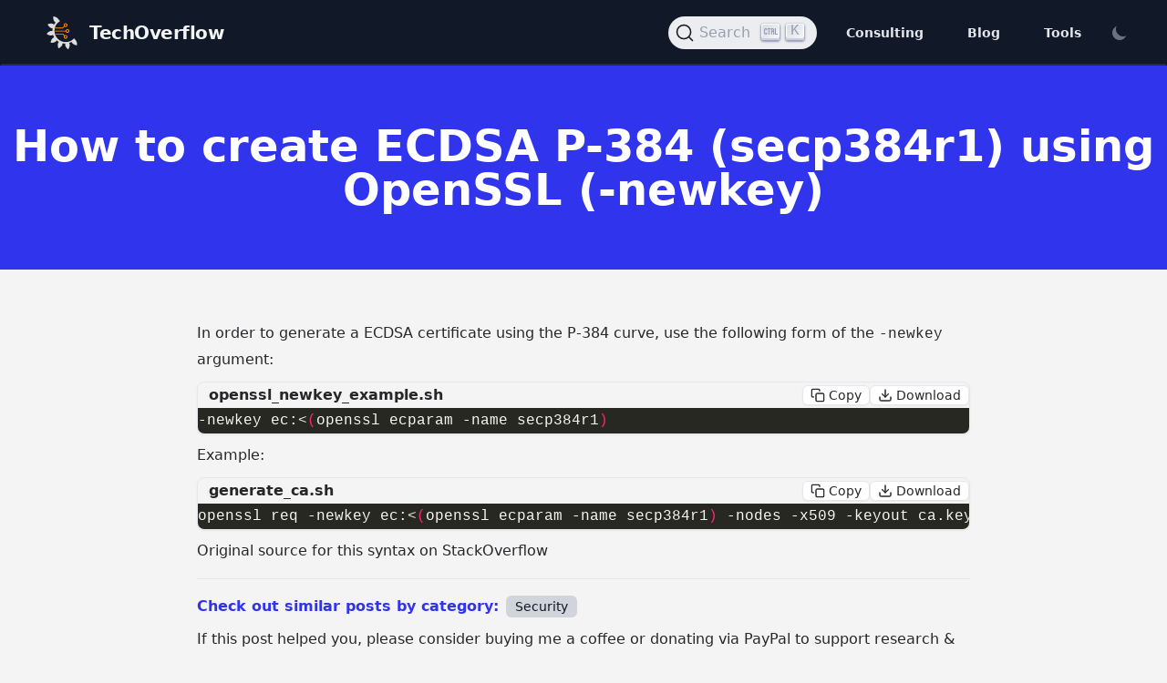

--- FILE ---
content_type: text/html; charset=utf-8
request_url: https://techoverflow.net/2023/05/28/how-to-create-ec-p-384-secp384r1-ca-using-openssl/
body_size: 10271
content:
<!doctype html><html lang=en><head><meta http-equiv=Content-Type content="text/html" charset=UTF-8><meta http-equiv=X-UA-Compatible content="IE=edge,chrome=1"><meta name=viewport content="width=device-width,initial-scale=1"><link rel=apple-touch-icon sizes=180x180 href=/favicon-180x180.png><link rel=icon href=/TechOverflow.svg><link rel=icon type=image/png sizes=192x192 href=/favicon-192x192.png><link rel=icon type=image/png sizes=32x32 href=/favicon-32x32.png><link rel=icon type=image/png sizes=16x16 href=/favicon-16x16.png><link rel=manifest href=/techoverflow.webmanifest><meta name=msapplication-TileColor content="#da532c"><meta name=theme-color content="#ffffff"><title itemprop=name>How to create ECDSA P-384 (secp384r1) using OpenSSL (-newkey) | TechOverflow</title><meta name=description content="Based in Munich, our engineers & laboratory helps you to develop your product from the first idea to certification & production."><meta property="og:title" content="How to create ECDSA P-384 (secp384r1) using OpenSSL (-newkey) | TechOverflow"><meta name=twitter:title content="How to create ECDSA P-384 (secp384r1) using OpenSSL (-newkey) | TechOverflow"><meta itemprop=name content="How to create ECDSA P-384 (secp384r1) using OpenSSL (-newkey) | TechOverflow"><meta name=application-name content="How to create ECDSA P-384 (secp384r1) using OpenSSL (-newkey) | TechOverflow"><meta property="og:description" content="Based in Munich, our engineers & laboratory helps you to develop your product from the first idea to certification & production."><meta property="og:site_name" content="TechOverflow"><meta property="og:url" content="https://techoverflow.net/2023/05/28/how-to-create-ec-p-384-secp384r1-ca-using-openssl/"><meta property="og:locale" content="en"><meta property="og:image" content="/images/tailbliss-cover.png"><meta property="og:image:secure_url" content="https://techoverflow.net/images/tailbliss-cover.png"><meta property="og:type" content="article"><script>localStorage.getItem("color-theme")==="dark"||!("color-theme"in localStorage)&&window.matchMedia("(prefers-color-scheme: dark)").matches?document.documentElement.classList.add("dark"):document.documentElement.classList.remove("dark")</script><link rel=stylesheet href="/css/style.min.9bc58b15d548ab4da7c65de1c06fba821c9b932a9fde534ef0441b647f4014c1.css" integrity="sha256-m8WLFdVIq02nxl3hwG+6ghybkyqf3lNO8EQbZH9AFME="><link rel=stylesheet href=/css/techoverflow.css><link rel=stylesheet href=/css/kicad.css><link rel=stylesheet href=/css/donate.css><link rel=stylesheet href=/css/docsearch.css><script type=application/ld+json>{"@context":"https://schema.org","@type":"Article","author":{"@type":"Person","name":"Uli Köhler"},"dateModified":"2026-01-16T00:00:00+01:00","datePublished":"2023-05-28T00:00:00+02:00","description":"\u003cp\u003eIn order to generate a ECDSA certificate using the P-384 curve, use the following form of the \u003ccode\u003e-newkey\u003c/code\u003e argument:\u003c/p\u003e\n\u003cdiv class=\"codeblock group rounded-lg overflow-hidden shadow-sm border\" id=\"cb-how-to-create-ec-p-384-secp384r1-ca-using-openssl-0\" data-lang=\"shell\"\n    data-filename=\"openssl_newkey_example.sh\" data-download-filename=\"openssl_newkey_example.sh\"\u003e\n    \u003cdiv class=\"codeblock-top flex items-center justify-between gap-1 px-3 py-1 bg-slate-300 dark:bg-slate-800 border-b border-slate-500 dark:border-slate-700\"\u003e\n        \u003cdiv class=\"codeblock-left flex items-center gap-2\"\u003e\n            \u003cspan class=\"codeblock-filename ml-3 text-slate-700 dark:text-slate-100 text-xs font-semibold tracking-wide\" role=\"heading\" aria-level=\"3\"\u003eopenssl_newkey_example.sh\u003c/span\u003e\n        \u003c/div\u003e\n            \u003cdiv class=\"codeblock-actions flex items-center gap-6\"\u003e\n            \u003cbutton\n                class=\"codeblock-btn inline-flex items-center gap-2 px-2 py-1 text-sm rounded-md bg-white dark:bg-slate-900 text-slate-800 dark:text-slate-100 shadow-sm hover:shadow-lg border border-slate-200 dark:border-slate-700 focus:outline-none focus:ring-2 focus:ring-sky-400\"\n                data-action=\"copy\" data-for=\"cb-how-to-create-ec-p-384-secp384r1-ca-using-openssl-0\" aria-label=\"Copy code\" title=\"Copy code\"\u003e\n                \u003csvg xmlns=\"http://www.w3.org/2000/svg\" class=\"h-4 w-4 text-current\" viewBox=\"0 0 24 24\" fill=\"none\"\n                    stroke=\"currentColor\" stroke-width=\"2\" stroke-linecap=\"round\" stroke-linejoin=\"round\"\n                    aria-hidden=\"true\"\u003e\n                    \u003crect x=\"9\" y=\"9\" width=\"13\" height=\"13\" rx=\"2\" ry=\"2\"\u003e\u003c/rect\u003e\n                    \u003cpath d=\"M5 15H4a2 2 0 0 1-2-2V4a2 2 0 0 1 2-2h9a2 2 0 0 1 2 2v1\"\u003e\u003c/path\u003e\n                \u003c/svg\u003e\n                \u003cspan class=\"ml-1\"\u003eCopy\u003c/span\u003e\n            \u003c/button\u003e\n            \u003cbutton\n                class=\"codeblock-btn inline-flex items-center gap-2 px-2 py-1 text-sm rounded-md bg-white dark:bg-slate-900 text-slate-800 dark:text-slate-100 shadow-sm hover:shadow-lg border border-slate-200 dark:border-slate-700 focus:outline-none focus:ring-2 focus:ring-sky-400  mr-3\"\n                data-action=\"download\" data-for=\"cb-how-to-create-ec-p-384-secp384r1-ca-using-openssl-0\" data-filename=\"openssl_newkey_example.sh\"\n                aria-label=\"Download code (openssl_newkey_example.sh)\" title=\"Download code (openssl_newkey_example.sh)\"\u003e\n                \u003csvg xmlns=\"http://www.w3.org/2000/svg\" class=\"h-4 w-4 text-current\" viewBox=\"0 0 24 24\" fill=\"none\"\n                    stroke=\"currentColor\" stroke-width=\"2\" stroke-linecap=\"round\" stroke-linejoin=\"round\"\n                    aria-hidden=\"true\"\u003e\n                    \u003cpath d=\"M21 15v4a2 2 0 0 1-2 2H5a2 2 0 0 1-2-2v-4\"\u003e\u003c/path\u003e\n                    \u003cpolyline points=\"7 10 12 15 17 10\"\u003e\u003c/polyline\u003e\n                    \u003cline x1=\"12\" y1=\"15\" x2=\"12\" y2=\"3\"\u003e\u003c/line\u003e\n                \u003c/svg\u003e\n                \u003cspan class=\"ml-1\"\u003eDownload\u003c/span\u003e\n            \u003c/button\u003e\n        \u003c/div\u003e\n    \u003c/div\u003e\n\n    \u003cdiv class=\"codeblock-body\"\u003e\u003cdiv class=\"highlight\" filename=\"openssl_newkey_example.sh\"\u003e\u003cpre tabindex=\"0\" style=\"color:#f8f8f2;background-color:#272822;-moz-tab-size:4;-o-tab-size:4;tab-size:4;\"\u003e\u003ccode class=\"language-shell\" data-lang=\"shell\"\u003e\u003cspan style=\"display:flex;\"\u003e\u003cspan\u003e-newkey ec:\u0026lt;\u003cspan style=\"color:#f92672\"\u003e(\u003c/span\u003eopenssl ecparam -name secp384r1\u003cspan style=\"color:#f92672\"\u003e)\u003c/span\u003e\u003c/span\u003e\u003c/span\u003e\u003c/code\u003e\u003c/pre\u003e\u003c/div\u003e\u003c/div\u003e\n\n    \n    \u003ctextarea class=\"codeblock-raw\" id=\"cb-how-to-create-ec-p-384-secp384r1-ca-using-openssl-0-raw\" hidden\u003e-newkey ec:\u0026lt;(openssl ecparam -name secp384r1)\u003c/textarea\u003e\n\u003c/div\u003e\u003ch4 id=\"example\"\u003eExample:\u003c/h4\u003e\n\u003cdiv class=\"codeblock group rounded-lg overflow-hidden shadow-sm border\" id=\"cb-how-to-create-ec-p-384-secp384r1-ca-using-openssl-1\" data-lang=\"shell\"\n    data-filename=\"generate_ca.sh\" data-download-filename=\"generate_ca.sh\"\u003e\n    \u003cdiv class=\"codeblock-top flex items-center justify-between gap-1 px-3 py-1 bg-slate-300 dark:bg-slate-800 border-b border-slate-500 dark:border-slate-700\"\u003e\n        \u003cdiv class=\"codeblock-left flex items-center gap-2\"\u003e\n            \u003cspan class=\"codeblock-filename ml-3 text-slate-700 dark:text-slate-100 text-xs font-semibold tracking-wide\" role=\"heading\" aria-level=\"3\"\u003egenerate_ca.sh\u003c/span\u003e\n        \u003c/div\u003e\n            \u003cdiv class=\"codeblock-actions flex items-center gap-6\"\u003e\n            \u003cbutton\n                class=\"codeblock-btn inline-flex items-center gap-2 px-2 py-1 text-sm rounded-md bg-white dark:bg-slate-900 text-slate-800 dark:text-slate-100 shadow-sm hover:shadow-lg border border-slate-200 dark:border-slate-700 focus:outline-none focus:ring-2 focus:ring-sky-400\"\n                data-action=\"copy\" data-for=\"cb-how-to-create-ec-p-384-secp384r1-ca-using-openssl-1\" aria-label=\"Copy code\" title=\"Copy code\"\u003e\n                \u003csvg xmlns=\"http://www.w3.org/2000/svg\" class=\"h-4 w-4 text-current\" viewBox=\"0 0 24 24\" fill=\"none\"\n                    stroke=\"currentColor\" stroke-width=\"2\" stroke-linecap=\"round\" stroke-linejoin=\"round\"\n                    aria-hidden=\"true\"\u003e\n                    \u003crect x=\"9\" y=\"9\" width=\"13\" height=\"13\" rx=\"2\" ry=\"2\"\u003e\u003c/rect\u003e\n                    \u003cpath d=\"M5 15H4a2 2 0 0 1-2-2V4a2 2 0 0 1 2-2h9a2 2 0 0 1 2 2v1\"\u003e\u003c/path\u003e\n                \u003c/svg\u003e\n                \u003cspan class=\"ml-1\"\u003eCopy\u003c/span\u003e\n            \u003c/button\u003e\n            \u003cbutton\n                class=\"codeblock-btn inline-flex items-center gap-2 px-2 py-1 text-sm rounded-md bg-white dark:bg-slate-900 text-slate-800 dark:text-slate-100 shadow-sm hover:shadow-lg border border-slate-200 dark:border-slate-700 focus:outline-none focus:ring-2 focus:ring-sky-400  mr-3\"\n                data-action=\"download\" data-for=\"cb-how-to-create-ec-p-384-secp384r1-ca-using-openssl-1\" data-filename=\"generate_ca.sh\"\n                aria-label=\"Download code (generate_ca.sh)\" title=\"Download code (generate_ca.sh)\"\u003e\n                \u003csvg xmlns=\"http://www.w3.org/2000/svg\" class=\"h-4 w-4 text-current\" viewBox=\"0 0 24 24\" fill=\"none\"\n                    stroke=\"currentColor\" stroke-width=\"2\" stroke-linecap=\"round\" stroke-linejoin=\"round\"\n                    aria-hidden=\"true\"\u003e\n                    \u003cpath d=\"M21 15v4a2 2 0 0 1-2 2H5a2 2 0 0 1-2-2v-4\"\u003e\u003c/path\u003e\n                    \u003cpolyline points=\"7 10 12 15 17 10\"\u003e\u003c/polyline\u003e\n                    \u003cline x1=\"12\" y1=\"15\" x2=\"12\" y2=\"3\"\u003e\u003c/line\u003e\n                \u003c/svg\u003e\n                \u003cspan class=\"ml-1\"\u003eDownload\u003c/span\u003e\n            \u003c/button\u003e\n        \u003c/div\u003e\n    \u003c/div\u003e\n\n    \u003cdiv class=\"codeblock-body\"\u003e\u003cdiv class=\"highlight\" filename=\"generate_ca.sh\"\u003e\u003cpre tabindex=\"0\" style=\"color:#f8f8f2;background-color:#272822;-moz-tab-size:4;-o-tab-size:4;tab-size:4;\"\u003e\u003ccode class=\"language-shell\" data-lang=\"shell\"\u003e\u003cspan style=\"display:flex;\"\u003e\u003cspan\u003eopenssl req -newkey ec:\u0026lt;\u003cspan style=\"color:#f92672\"\u003e(\u003c/span\u003eopenssl ecparam -name secp384r1\u003cspan style=\"color:#f92672\"\u003e)\u003c/span\u003e -nodes -x509 -keyout ca.key -out ca.pem -days \u003cspan style=\"color:#ae81ff\"\u003e365000\u003c/span\u003e\u003c/span\u003e\u003c/span\u003e\u003c/code\u003e\u003c/pre\u003e\u003c/div\u003e\u003c/div\u003e\n\n    \n    \u003ctextarea class=\"codeblock-raw\" id=\"cb-how-to-create-ec-p-384-secp384r1-ca-using-openssl-1-raw\" hidden\u003eopenssl req -newkey ec:\u0026lt;(openssl ecparam -name secp384r1) -nodes -x509 -keyout ca.key -out ca.pem -days 365000\u003c/textarea\u003e\n\u003c/div\u003e\u003cp\u003e\u003ca href=\"https://security.stackexchange.com/a/93712/36900\"\u003eOriginal source for this syntax on StackOverflow\u003c/a\u003e\u003c/p\u003e","headline":"How to create ECDSA P-384 (secp384r1) using OpenSSL (-newkey)","identifier":"cf6b910","mainEntityOfPage":{"@id":"https://techoverflow.net/2023/05/28/how-to-create-ec-p-384-secp384r1-ca-using-openssl/","@type":"WebPage"},"url":"https://techoverflow.net/2023/05/28/how-to-create-ec-p-384-secp384r1-ca-using-openssl/","version":"cf6b910","wordCount":73}</script></head><body class="bg-zinc-100 dark:bg-gray-800"><div class="top-0 z-50 w-full text-gray-200 bg-gray-900 border-2 border-gray-900 md:sticky border-b-stone-200/10"><div x-data="{ open: false }" class="flex flex-col max-w-full px-4 mx-auto md:items-center md:justify-between md:flex-row md:px-6 lg:px-8"><div class="flex flex-row items-center justify-between p-4"><a href=/ class="flex text-gray-100 transition duration-1000 ease-in-out group"><img src=https://techoverflow.net/TechOverflow.svg class="transition-opacity h-9 w-9 group-hover:opacity-50 group-focus:opacity-70" alt="TechOverflow Logo"><div class="mt-1 ml-3 text-xl font-black tracking-tight text-gray-100 transition-colors group-hover:text-gray-400/60">TechOverflow</div></a><button class="rounded-lg md:hidden focus:outline-none focus:shadow-outline" @click="open = !open" role=navigation aria-expanded=false aria-label=Main aria-controls=menuItems>
<svg fill="currentColor" viewBox="0 0 20 20" class="w-6 h-6"><path x-show="!open" fill-rule="evenodd" d="M3 5a1 1 0 011-1h12a1 1 0 110 2H4A1 1 0 013 5zm0 5a1 1 0 011-1h12a1 1 0 110 2H4a1 1 0 01-1-1zm6 5a1 1 0 011-1h6a1 1 0 110 2h-6a1 1 0 01-1-1z" clip-rule="evenodd"/><path x-show="open" fill-rule="evenodd" d="M4.293 4.293a1 1 0 011.414.0L10 8.586l4.293-4.293a1 1 0 111.414 1.414L11.414 10l4.293 4.293a1 1 0 01-1.414 1.414L10 11.414l-4.293 4.293a1 1 0 01-1.414-1.414L8.586 10 4.293 5.707a1 1 0 010-1.414z" clip-rule="evenodd"/></svg></button></div><nav :class="{'flex': open, 'hidden': !open}" class="flex-col flex-grow hidden pb-4 md:pb-0 md:flex md:justify-end md:flex-row"><div id=search></div><a class="px-4 py-2 mt-2 text-sm font-semibold rounded-lg md:mt-0 md:ml-4 hover:text-white focus:text-white hover:bg-primary-600 focus:bg-primary-700 focus:outline-none focus:shadow-outline" href=https://techoverflow.net/ title=Consulting>Consulting
</a><a class="px-4 py-2 mt-2 text-sm font-semibold rounded-lg md:mt-0 md:ml-4 hover:text-white focus:text-white hover:bg-primary-600 focus:bg-primary-700 focus:outline-none focus:shadow-outline" href=https://techoverflow.net/blog title=Blog>Blog
</a><a class="px-4 py-2 mt-2 text-sm font-semibold rounded-lg md:mt-0 md:ml-4 hover:text-white focus:text-white hover:bg-primary-600 focus:bg-primary-700 focus:outline-none focus:shadow-outline" href=https://techoverflow.net/ title=Tools>Tools
</a><button id=theme-toggle type=button class="p-2 text-sm text-gray-500 rounded-lg md: dark:text-gray-400 hover:bg-gray-100 dark:hover:bg-gray-700 focus:outline-none focus:ring-4 focus:ring-gray-200 dark:focus:ring-gray-700 md:ml-2 max-w-5 xs:hidden">
<svg id="theme-toggle-dark-icon" class="hidden w-5 h-5" fill="currentColor" viewBox="0 0 20 20"><path d="M17.293 13.293A8 8 0 016.707 2.707a8.001 8.001.0 1010.586 10.586z"/></svg>
<svg id="theme-toggle-light-icon" class="hidden w-5 h-5" fill="currentColor" viewBox="0 0 20 20" aria-label="Dark or Light Mode"><path d="M10 2a1 1 0 011 1v1A1 1 0 119 4V3a1 1 0 011-1zm4 8a4 4 0 11-8 0 4 4 0 018 0zm-.464 4.95.707.707a1 1 0 001.414-1.414l-.707-.707a1 1 0 00-1.414 1.414zm2.12-10.607a1 1 0 010 1.414l-.706.707A1 1 0 1113.536 5.05l.707-.707a1 1 0 011.414.0zM17 11a1 1 0 100-2h-1a1 1 0 100 2h1zm-7 4a1 1 0 011 1v1a1 1 0 11-2 0v-1a1 1 0 011-1zM5.05 6.464A1 1 0 106.465 5.05l-.708-.707A1 1 0 004.343 5.757l.707.707zm1.414 8.486-.707.707a1 1 0 01-1.414-1.414l.707-.707a1 1 0 011.414 1.414zM4 11a1 1 0 100-2H3a1 1 0 000 2h1z" fill-rule="evenodd" clip-rule="evenodd"/></svg></button></nav></div></div><article><header class="mb-4 bg-primary-600"><span class=py-96><h1 class="py-16 text-5xl font-black text-center text-white">How to create ECDSA P-384 (secp384r1) using OpenSSL (-newkey)</h1></span></header><div class="max-w-4xl mx-auto mt-8 mb-2"><div class=px-6></div></div><div class="max-w-4xl px-6 pt-6 pb-16 mx-auto prose dark:prose-invert dark:text-white"><p>In order to generate a ECDSA certificate using the P-384 curve, use the following form of the <code>-newkey</code> argument:</p><div class="codeblock group rounded-lg overflow-hidden shadow-sm border" id=cb-how-to-create-ec-p-384-secp384r1-ca-using-openssl-0 data-lang=shell data-filename=openssl_newkey_example.sh data-download-filename=openssl_newkey_example.sh><div class="codeblock-top flex items-center justify-between gap-1 px-3 py-1 bg-slate-300 dark:bg-slate-800 border-b border-slate-500 dark:border-slate-700"><div class="codeblock-left flex items-center gap-2"><span class="codeblock-filename ml-3 text-slate-700 dark:text-slate-100 text-xs font-semibold tracking-wide" role=heading aria-level=3>openssl_newkey_example.sh</span></div><div class="codeblock-actions flex items-center gap-6"><button class="codeblock-btn inline-flex items-center gap-2 px-2 py-1 text-sm rounded-md bg-white dark:bg-slate-900 text-slate-800 dark:text-slate-100 shadow-sm hover:shadow-lg border border-slate-200 dark:border-slate-700 focus:outline-none focus:ring-2 focus:ring-sky-400" data-action=copy data-for=cb-how-to-create-ec-p-384-secp384r1-ca-using-openssl-0 aria-label="Copy code" title="Copy code">
<svg class="h-4 w-4 text-current" viewBox="0 0 24 24" fill="none" stroke="currentColor" stroke-width="2" stroke-linecap="round" stroke-linejoin="round" aria-hidden="true"><rect x="9" y="9" width="13" height="13" rx="2" ry="2"/><path d="M5 15H4a2 2 0 01-2-2V4a2 2 0 012-2h9a2 2 0 012 2v1"/></svg>
<span class=ml-1>Copy</span>
</button>
<button class="codeblock-btn inline-flex items-center gap-2 px-2 py-1 text-sm rounded-md bg-white dark:bg-slate-900 text-slate-800 dark:text-slate-100 shadow-sm hover:shadow-lg border border-slate-200 dark:border-slate-700 focus:outline-none focus:ring-2 focus:ring-sky-400 mr-3" data-action=download data-for=cb-how-to-create-ec-p-384-secp384r1-ca-using-openssl-0 data-filename=openssl_newkey_example.sh aria-label="Download code (openssl_newkey_example.sh)" title="Download code (openssl_newkey_example.sh)">
<svg class="h-4 w-4 text-current" viewBox="0 0 24 24" fill="none" stroke="currentColor" stroke-width="2" stroke-linecap="round" stroke-linejoin="round" aria-hidden="true"><path d="M21 15v4a2 2 0 01-2 2H5a2 2 0 01-2-2v-4"/><polyline points="7 10 12 15 17 10"/><line x1="12" y1="15" x2="12" y2="3"/></svg>
<span class=ml-1>Download</span></button></div></div><div class=codeblock-body><div class=highlight filename=openssl_newkey_example.sh><pre tabindex=0 style=color:#f8f8f2;background-color:#272822;-moz-tab-size:4;-o-tab-size:4;tab-size:4><code class=language-shell data-lang=shell><span style=display:flex><span>-newkey ec:&lt;<span style=color:#f92672>(</span>openssl ecparam -name secp384r1<span style=color:#f92672>)</span></span></span></code></pre></div></div><textarea class=codeblock-raw id=cb-how-to-create-ec-p-384-secp384r1-ca-using-openssl-0-raw hidden>-newkey ec:&lt;(openssl ecparam -name secp384r1)</textarea></div><h4 id=example>Example:</h4><div class="codeblock group rounded-lg overflow-hidden shadow-sm border" id=cb-how-to-create-ec-p-384-secp384r1-ca-using-openssl-1 data-lang=shell data-filename=generate_ca.sh data-download-filename=generate_ca.sh><div class="codeblock-top flex items-center justify-between gap-1 px-3 py-1 bg-slate-300 dark:bg-slate-800 border-b border-slate-500 dark:border-slate-700"><div class="codeblock-left flex items-center gap-2"><span class="codeblock-filename ml-3 text-slate-700 dark:text-slate-100 text-xs font-semibold tracking-wide" role=heading aria-level=3>generate_ca.sh</span></div><div class="codeblock-actions flex items-center gap-6"><button class="codeblock-btn inline-flex items-center gap-2 px-2 py-1 text-sm rounded-md bg-white dark:bg-slate-900 text-slate-800 dark:text-slate-100 shadow-sm hover:shadow-lg border border-slate-200 dark:border-slate-700 focus:outline-none focus:ring-2 focus:ring-sky-400" data-action=copy data-for=cb-how-to-create-ec-p-384-secp384r1-ca-using-openssl-1 aria-label="Copy code" title="Copy code">
<svg class="h-4 w-4 text-current" viewBox="0 0 24 24" fill="none" stroke="currentColor" stroke-width="2" stroke-linecap="round" stroke-linejoin="round" aria-hidden="true"><rect x="9" y="9" width="13" height="13" rx="2" ry="2"/><path d="M5 15H4a2 2 0 01-2-2V4a2 2 0 012-2h9a2 2 0 012 2v1"/></svg>
<span class=ml-1>Copy</span>
</button>
<button class="codeblock-btn inline-flex items-center gap-2 px-2 py-1 text-sm rounded-md bg-white dark:bg-slate-900 text-slate-800 dark:text-slate-100 shadow-sm hover:shadow-lg border border-slate-200 dark:border-slate-700 focus:outline-none focus:ring-2 focus:ring-sky-400 mr-3" data-action=download data-for=cb-how-to-create-ec-p-384-secp384r1-ca-using-openssl-1 data-filename=generate_ca.sh aria-label="Download code (generate_ca.sh)" title="Download code (generate_ca.sh)">
<svg class="h-4 w-4 text-current" viewBox="0 0 24 24" fill="none" stroke="currentColor" stroke-width="2" stroke-linecap="round" stroke-linejoin="round" aria-hidden="true"><path d="M21 15v4a2 2 0 01-2 2H5a2 2 0 01-2-2v-4"/><polyline points="7 10 12 15 17 10"/><line x1="12" y1="15" x2="12" y2="3"/></svg>
<span class=ml-1>Download</span></button></div></div><div class=codeblock-body><div class=highlight filename=generate_ca.sh><pre tabindex=0 style=color:#f8f8f2;background-color:#272822;-moz-tab-size:4;-o-tab-size:4;tab-size:4><code class=language-shell data-lang=shell><span style=display:flex><span>openssl req -newkey ec:&lt;<span style=color:#f92672>(</span>openssl ecparam -name secp384r1<span style=color:#f92672>)</span> -nodes -x509 -keyout ca.key -out ca.pem -days <span style=color:#ae81ff>365000</span></span></span></code></pre></div></div><textarea class=codeblock-raw id=cb-how-to-create-ec-p-384-secp384r1-ca-using-openssl-1-raw hidden>openssl req -newkey ec:&lt;(openssl ecparam -name secp384r1) -nodes -x509 -keyout ca.key -out ca.pem -days 365000</textarea></div><p><a href=https://security.stackexchange.com/a/93712/36900>Original source for this syntax on StackOverflow</a></p><hr class=after-content><div class="max-w-4xl mx-auto mt-2"><div class="flex pb-2 font-medium text-primary-600 dark:text-primary-100 text-md"><span class="pr-2 font-black">Check out similar posts by category:</span>
<span><a href=/categories/security/ class="inline-flex items-center rounded-md bg-gray-300 hover:bg-primary-200 hover:text-black px-2.5 py-0.5 text-sm font-medium text-gray-900">Security</a></span></div></div><div class=donate><div class=donate-text>If this post helped you, please consider buying me a coffee or donating via PayPal to support research & publishing of new posts on TechOverflow</div><div class=bmc-btn-container><a class=bmc-btn target=_blank href=http://buymeacoffee.com/ulikoehler><svg viewBox="0 0 884 1279" fill="none"><path d="M791.109 297.518 790.231 297.002 788.201 296.383C789.018 297.072 790.04 297.472 791.109 297.518z" fill="#0D0C22"/><path d="M803.896 388.891 802.916 389.166 803.896 388.891z" fill="#0D0C22"/><path d="M791.484 297.377C791.359 297.361 791.237 297.332 791.118 297.29 791.111 297.371 791.111 297.453 791.118 297.534 791.252 297.516 791.379 297.462 791.484 297.377z" fill="#0D0C22"/><path d="M791.113 297.529H791.244V297.447L791.113 297.529z" fill="#0D0C22"/><path d="M803.111 388.726 804.591 387.883 805.142 387.573 805.641 387.04C804.702 387.444 803.846 388.016 803.111 388.726z" fill="#0D0C22"/><path d="M793.669 299.515 792.223 298.138 791.243 297.605C791.77 298.535 792.641 299.221 793.669 299.515z" fill="#0D0C22"/><path d="M430.019 1186.18C428.864 1186.68 427.852 1187.46 427.076 1188.45L427.988 1187.87C428.608 1187.3 429.485 1186.63 430.019 1186.18z" fill="#0D0C22"/><path d="M641.187 1144.63C641.187 1143.33 640.551 1143.57 640.705 1148.21 640.705 1147.84 640.86 1147.46 640.929 1147.1 641.015 1146.27 641.084 1145.46 641.187 1144.63z" fill="#0D0C22"/><path d="M619.284 1186.18C618.129 1186.68 617.118 1187.46 616.342 1188.45L617.254 1187.87C617.873 1187.3 618.751 1186.63 619.284 1186.18z" fill="#0D0C22"/><path d="M281.304 1196.06C280.427 1195.3 279.354 1194.8 278.207 1194.61 279.136 1195.06 280.065 1195.51 280.684 1195.85L281.304 1196.06z" fill="#0D0C22"/><path d="M247.841 1164.01C247.704 1162.66 247.288 1161.35 246.619 1160.16 247.093 1161.39 247.489 1162.66 247.806 1163.94L247.841 1164.01z" fill="#0D0C22"/><path class="logo-coffee" d="M472.623 590.836c-45.941 19.667-98.077 41.966-165.647 41.966C278.71 632.746 250.58 628.868 223.353 621.274l46.733 479.806C271.74 1121.13 280.876 1139.83 295.679 1153.46 310.482 1167.09 329.87 1174.65 349.992 1174.65 349.992 1174.65 416.254 1178.09 438.365 1178.09 462.161 1178.09 533.516 1174.65 533.516 1174.65c20.12.0 39.503-7.57000000000016 54.303-21.2C602.619 1139.82 611.752 1121.13 613.406 1101.08l50.053-530.204C641.091 563.237 618.516 558.161 593.068 558.161 549.054 558.144 513.591 573.303 472.623 590.836z" fill="#FD0"/><path d="M78.6885 386.132 79.4799 386.872 79.9962 387.182C79.5987 386.787 79.1603 386.435 78.6885 386.132z" fill="#0D0C22"/><path class="logo-outline" d="M879.567 341.849 872.53 306.352C866.215 274.503 851.882 244.409 819.19 232.898 808.711 229.215 796.821 227.633 788.786 220.01 780.751 212.388 778.376 200.55 776.518 189.572 773.076 169.423 769.842 149.257 766.314 129.143 763.269 111.85 760.86 92.4243 752.928 76.56c-10.324-21.3016-31.746-33.7591-53.048-42.001C688.965 30.4844 677.826 27.0375 666.517 24.2352 613.297 10.1947 557.342 5.03277 502.591 2.09047 436.875-1.53577 370.983-.443234 305.422 5.35968 256.625 9.79894 205.229 15.1674 158.858 32.0469c-16.948 6.1771-34.413 13.593-47.3 26.6872C95.7448 74.8221 90.5829 99.7026 102.128 119.765c8.208 14.247 22.111 24.313 36.857 30.972C158.192 159.317 178.251 165.846 198.829 170.215c57.297 12.664 116.642 17.636 175.178 19.753C438.887 192.586 503.87 190.464 568.44 183.618 584.408 181.863 600.347 179.758 616.257 177.304 634.995 174.43 647.022 149.928 641.499 132.859 634.891 112.453 617.134 104.538 597.055 107.618 594.095 108.082 591.153 108.512 588.193 108.942L586.06 109.252C579.257 110.113 572.455 110.915 565.653 111.661c-14.052 1.514-28.138 2.753-42.259 3.717C491.768 117.58 460.057 118.595 428.363 118.647c-31.144.0-62.305-.878-93.38-2.92500000000001C320.805 114.793 306.661 113.611 292.552 112.177 286.134 111.506 279.733 110.801 273.333 110.009L267.241 109.235 265.917 109.046 259.602 108.134C246.697 106.189 233.792 103.953 221.025 101.251 219.737 100.965 218.584 100.249 217.758 99.2193 216.932 98.1901 216.482 96.9099 216.482 95.5903 216.482 94.2706 216.932 92.9904 217.758 91.9612 218.584 90.9319 219.737 90.2152 221.025 89.9293H221.266C232.33 87.5721 243.479 85.5589 254.663 83.8038 258.392 83.2188 262.131 82.6453 265.882 82.0832H265.985C272.988 81.6186 280.026 80.3625 286.994 79.5366 347.624 73.2301 408.614 71.0801 469.538 73.1014 499.115 73.9618 528.676 75.6996 558.116 78.6935 564.448 79.3474 570.746 80.0357 577.043 80.8099 579.452 81.1025 581.878 81.4465 584.305 81.7391L589.191 82.4445C603.438 84.5667 617.61 87.1419 631.708 90.1703 652.597 94.7128 679.422 96.1925 688.713 119.077 691.673 126.338 693.015 134.408 694.649 142.03L696.732 151.752C696.786 151.926 696.826 152.105 696.852 152.285 701.773 175.227 706.7 198.169 711.632 221.111 711.994 222.806 712.002 224.557 711.657 226.255 711.312 227.954 710.621 229.562 709.626 230.982 708.632 232.401 707.355 233.6 705.877 234.504 704.398 235.408 702.75 235.997 701.033 236.236H700.895L697.884 236.649 694.908 237.044C685.478 238.272 676.038 239.419 666.586 240.486 647.968 242.608 629.322 244.443 610.648 245.992 573.539 249.077 536.356 251.102 499.098 252.066 480.114 252.57 461.135 252.806 442.162 252.771 366.643 252.712 291.189 248.322 216.173 239.625 208.051 238.662 199.93 237.629 191.808 236.58 198.106 237.389 187.231 235.96 185.029 235.651 179.867 234.928 174.705 234.177 169.543 233.397 152.216 230.798 134.993 227.598 117.7 224.793 96.7944 221.352 76.8005 223.073 57.8906 233.397c-15.5221 8.494-28.0851 21.519-36.013 37.338-8.1559 16.862-10.582 35.221-14.22974 53.34-3.64777 18.118-9.32591 37.613-7.175109 56.213C5.10128 420.431 33.165 453.054 73.5313 460.35 111.506 467.232 149.687 472.807 187.971 477.556 338.361 495.975 490.294 498.178 641.155 484.129 653.44 482.982 665.708 481.732 677.959 480.378 681.786 479.958 685.658 480.398 689.292 481.668S696.23 485.005 698.962 487.717 703.784 493.718 705.08 497.342C706.377 500.967 706.846 504.836 706.453 508.665L702.633 545.797c-7.697 75.031-15.394 150.057-23.091 225.077-8.029 78.783-16.111 157.56-24.244 236.326C653.004 1029.39 650.71 1051.57 648.416 1073.74 646.213 1095.58 645.904 1118.1 641.757 1139.68 635.218 1173.61 612.248 1194.45 578.73 1202.07 548.022 1209.06 516.652 1212.73 485.161 1213.01 450.249 1213.2 415.355 1211.65 380.443 1211.84 343.173 1212.05 297.525 1208.61 268.756 1180.87 243.479 1156.51 239.986 1118.36 236.545 1085.37 231.957 1041.7 227.409 998.039 222.9 954.381L197.607 711.615 181.244 554.538C180.968 551.94 180.693 549.376 180.435 546.76 178.473 528.023 165.207 509.681 144.301 510.627 126.407 511.418 106.069 526.629 108.168 546.76l12.13 116.454 25.087 240.89C152.532 972.528 159.661 1040.96 166.773 1109.41 168.15 1122.52 169.44 1135.67 170.885 1148.78 178.749 1220.43 233.465 1259.04 301.224 1269.91 340.799 1276.28 381.337 1277.59 421.497 1278.24 472.979 1279.07 524.977 1281.05 575.615 1271.72 650.653 1257.95 706.952 1207.85 714.987 1130.13 717.282 1107.69 719.576 1085.25 721.87 1062.8 729.498 988.559 737.115 914.313 744.72 840.061l24.881-242.61 11.408-111.188C781.577 480.749 783.905 475.565 787.649 471.478 791.392 467.391 796.352 464.617 801.794 463.567 823.25 459.386 843.761 452.245 859.023 435.916c24.295-25.998 29.13-59.895 20.544-94.067zM72.4301 365.835C72.757 365.68 72.1548 368.484 71.8967 369.792 71.8451 367.813 71.9483 366.058 72.4301 365.835zM74.5121 381.94C74.6842 381.819 75.2003 382.508 75.7337 383.334 74.925 382.576 74.4089 382.009 74.4949 381.94H74.5121zM76.5597 384.641C77.2996 385.897 77.6953 386.689 76.5597 384.641v0zM80.672 387.979H80.7752C80.7752 388.1 80.9645 388.22 81.0333 388.341 80.9192 388.208 80.7925 388.087 80.6548 387.979H80.672zM800.796 382.989C793.088 390.319 781.473 393.726 769.996 395.43c-128.704 19.099-259.283 28.769-389.399 24.502C287.476 416.749 195.336 406.407 103.144 393.382 94.1102 392.109 84.3197 390.457 78.1082 383.798c-11.7004-12.561-5.9534-37.854-2.9079-53.03C77.9878 316.865 83.3218 298.334 99.8572 296.355 125.667 293.327 155.64 304.218 181.175 308.09 211.917 312.781 242.774 316.538 273.745 319.36 405.925 331.405 540.325 329.529 671.92 311.91 695.906 308.686 719.805 304.941 743.619 300.674 764.835 296.871 788.356 289.731 801.175 311.703 809.967 326.673 811.137 346.701 809.778 363.615 809.359 370.984 806.139 377.915 800.779 382.989H800.796z" fill="#0D0C22"/></svg>
<span class=bmc-btn-text>Buy me a coffee</span></a></div><div class=paypal-container><form action=https://www.paypal.com/donate method=post target=_top><input type=hidden name=hosted_button_id value=YZ3ZAU2GV952Y><br><input type=image src=/images/PayPal-Donate.gif border=0 name=submit title="Donate to TechOverflow using PayPal" alt="Donate with PayPal button"><br></form></div></div></div></article><script defer src=https://cdn.jsdelivr.net/npm/alpinejs@3.x.x/dist/cdn.min.js></script><script src=/js/darkmode.js defer></script><footer class=bg-gray-900><div class="max-w-md px-4 py-12 mx-auto overflow-hidden sm:max-w-3xl sm:px-6 lg:max-w-7xl lg:px-8"><nav class="flex flex-wrap justify-center -mx-5 -my-2" aria-label=Footer><div class="px-5 py-2"><a href=https://techoverflow.net/impressum-datenschutz/ class="text-base text-gray-400 hover:text-gray-300">Impressum & Datenschutz</a></div></nav><div class="flex justify-center mt-8 space-x-6"><a href=# class="text-gray-400 hover:text-gray-300"><span class=sr-only>Facebook</span>
<svg class="w-6 h-6" fill="currentColor" viewBox="0 0 24 24" aria-hidden="true"><path fill-rule="evenodd" d="M22 12c0-5.523-4.477-10-10-10S2 6.477 2 12c0 4.991 3.657 9.128 8.438 9.878v-6.987h-2.54V12h2.54V9.797c0-2.506 1.492-3.89 3.777-3.89 1.094.0 2.238.195 2.238.195v2.46h-1.26c-1.243.0-1.63.771-1.63 1.562V12h2.773l-.443 2.89h-2.33v6.988C18.343 21.128 22 16.991 22 12z" clip-rule="evenodd"/></svg>
</a><a href=# class="text-gray-400 hover:text-gray-300"><span class=sr-only>Instagram</span>
<svg class="w-6 h-6" fill="currentColor" viewBox="0 0 24 24" aria-hidden="true"><path fill-rule="evenodd" d="M12.315 2c2.43.0 2.784.013 3.808.06 1.064.049 1.791.218 2.427.465a4.902 4.902.0 011.772 1.153 4.902 4.902.0 011.153 1.772c.247.636.416 1.363.465 2.427.048 1.067.06 1.407.06 4.123v.08c0 2.643-.012 2.987-.06 4.043-.049 1.064-.218 1.791-.465 2.427a4.902 4.902.0 01-1.153 1.772 4.902 4.902.0 01-1.772 1.153c-.636.247-1.363.416-2.427.465-1.067.048-1.407.06-4.123.06h-.08c-2.643.0-2.987-.012-4.043-.06-1.064-.049-1.791-.218-2.427-.465a4.902 4.902.0 01-1.772-1.153A4.902 4.902.0 012.525 18.55c-.247-.636-.416-1.363-.465-2.427-.047-1.024-.06-1.379-.06-3.808v-.63c0-2.43.013-2.784.06-3.808.049-1.064.218-1.791.465-2.427a4.902 4.902.0 011.153-1.772A4.902 4.902.0 015.45 2.525c.636-.247 1.363-.416 2.427-.465C8.901 2.013 9.256 2 11.685 2h.63zm-.081 1.802h-.468c-2.456.0-2.784.011-3.807.058-.975.045-1.504.207-1.857.344-.467.182-.8.398-1.15.748-.35.35-.566.683-.748 1.15-.137.353-.3.882-.344 1.857-.047 1.023-.058 1.351-.058 3.807v.468c0 2.456.011 2.784.058 3.807.045.975.207 1.504.344 1.857.182.466.399.8.748 1.15.35.35.683.566 1.15.748.353.137.882.3 1.857.344 1.054.048 1.37.058 4.041.058h.08c2.597.0 2.917-.01 3.96-.058.976-.045 1.505-.207 1.858-.344.466-.182.8-.398 1.15-.748.35-.35.566-.683.748-1.15.137-.353.3-.882.344-1.857.048-1.055.058-1.37.058-4.041v-.08c0-2.597-.01-2.917-.058-3.96-.045-.976-.207-1.505-.344-1.858a3.097 3.097.0 00-.748-1.15 3.098 3.098.0 00-1.15-.748c-.353-.137-.882-.3-1.857-.344-1.023-.047-1.351-.058-3.807-.058zM12 6.865a5.135 5.135.0 110 10.27 5.135 5.135.0 010-10.27zm0 1.802a3.333 3.333.0 100 6.666 3.333 3.333.0 000-6.666zm5.338-3.205a1.2 1.2.0 110 2.4 1.2 1.2.0 010-2.4z" clip-rule="evenodd"/></svg>
</a><a href=# class="text-gray-400 hover:text-gray-300"><span class=sr-only>Twitter</span>
<svg class="w-6 h-6" fill="currentColor" viewBox="0 0 24 24" aria-hidden="true"><path d="M8.29 20.251c7.547.0 11.675-6.253 11.675-11.675.0-.178.0-.355-.012-.53A8.348 8.348.0 0022 5.92a8.19 8.19.0 01-2.357.646 4.118 4.118.0 001.804-2.27 8.224 8.224.0 01-2.605.996 4.107 4.107.0 00-6.993 3.743A11.65 11.65.0 013.392 4.748a4.106 4.106.0 001.27 5.477A4.072 4.072.0 012.8 9.713v.052a4.105 4.105.0 003.292 4.022 4.095 4.095.0 01-1.853.07 4.108 4.108.0 003.834 2.85A8.233 8.233.0 012 18.407a11.616 11.616.0 006.29 1.84"/></svg>
</a><a href=# class="text-gray-400 hover:text-gray-300"><span class=sr-only>GitHub</span>
<svg class="w-6 h-6" fill="currentColor" viewBox="0 0 24 24" aria-hidden="true"><path fill-rule="evenodd" d="M12 2C6.477 2 2 6.484 2 12.017c0 4.425 2.865 8.18 6.839 9.504.5.092.682-.217.682-.483.0-.237-.008-.868-.013-1.703-2.782.605-3.369-1.343-3.369-1.343-.454-1.158-1.11-1.466-1.11-1.466-.908-.62.069-.608.069-.608 1.003.07 1.531 1.032 1.531 1.032.892 1.53 2.341 1.088 2.91.832.092-.647.35-1.088.636-1.338-2.22-.253-4.555-1.113-4.555-4.951.0-1.093.39-1.988 1.029-2.688-.103-.253-.446-1.272.098-2.65.0.0.84-.27 2.75 1.026A9.564 9.564.0 0112 6.844c.85.004 1.705.115 2.504.337 1.909-1.296 2.747-1.027 2.747-1.027.546 1.379.202 2.398.1 2.651.64.7 1.028 1.595 1.028 2.688.0 3.848-2.339 4.695-4.566 4.943.359.309.678.92.678 1.855.0 1.338-.012 2.419-.012 2.747.0.268.18.58.688.482A10.019 10.019.0 0022 12.017C22 6.484 17.522 2 12 2z" clip-rule="evenodd"/></svg></a></div><p class="mt-8 text-base text-center text-gray-400">&copy; 2026
TechOverflow. All rights
reserved.</p><p class="mt-2 text-base text-center text-gray-400">Tailbliss Theme for Hugo - made with &#x2764;&#xfe0f; by <a href=https://nusserstudios.com class="hover:underline hover:text-primary-600"><span class="font-black uppercase">Nusser</span> <span class="font-light uppercase">Studios.</span></a></p></div></footer><script type=text/javascript src=/js/kicad.js defer></script><script type=text/javascript src=/js/docsearch.js defer></script><script type=text/javascript src=/js/algolia.js defer></script><script type=text/javascript src=/js/codeblock.js defer></script><script type=text/javascript src=/js/lcsc.js defer></script><script defer src="https://static.cloudflareinsights.com/beacon.min.js/vcd15cbe7772f49c399c6a5babf22c1241717689176015" integrity="sha512-ZpsOmlRQV6y907TI0dKBHq9Md29nnaEIPlkf84rnaERnq6zvWvPUqr2ft8M1aS28oN72PdrCzSjY4U6VaAw1EQ==" data-cf-beacon='{"version":"2024.11.0","token":"4aae704738b449cb8d3d0f7c88302334","r":1,"server_timing":{"name":{"cfCacheStatus":true,"cfEdge":true,"cfExtPri":true,"cfL4":true,"cfOrigin":true,"cfSpeedBrain":true},"location_startswith":null}}' crossorigin="anonymous"></script>
</body></html>

--- FILE ---
content_type: text/css; charset=utf-8
request_url: https://techoverflow.net/css/donate.css
body_size: -60
content:
@font-face {
    font-family: 'Cookie';
    font-style: normal;
    font-weight: 400;
    font-display: swap;
    src: url('/fonts/Cookie.ttf') format('truetype');
}

/* Buy me a coffee button */
.bmc-btn {
    min-width: 210px;
    color: #000000;
    background-color: #FFDD00 !important;
    height: 60px;
    border-radius: 12px;
    font-size: 28px;
    font-weight: Normal;
    border: none;
    padding: 0px 24px;
    line-height: 27px;
    text-decoration: none !important;
    display: inline-flex !important;
    align-items: center;
    font-family: 'Cookie', cursive !important;
    box-sizing: border-box !important;
}

.bmc-btn svg {
    height: 32px !important;
    margin-bottom: 0px !important;
    box-shadow: none !important;
    border: none !important;
    vertical-align: middle !important;
    transform: scale(0.9);
    flex-shrink: 0;
}

.bmc-btn-text {
    margin-left: 8px;
    display: inline-block;
    line-height: 0;
    width: 100%;
    flex-shrink: 0;
}

.logo-outline {
    fill: #000;
}

.logo-coffee {
    fill: white;
}

hr.after-content {
    margin-top: 1em;
    margin-bottom: 1em;
}

.donate-text {
    margin-bottom:
}